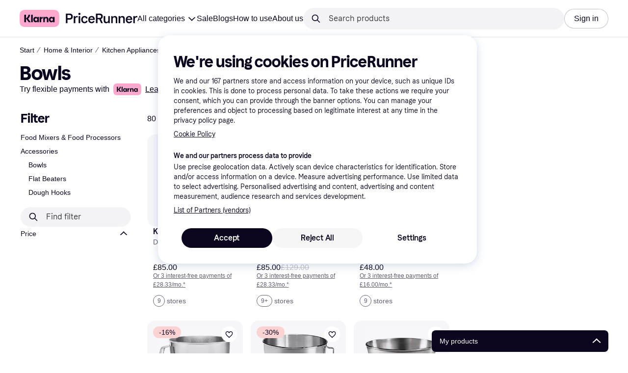

--- FILE ---
content_type: application/javascript
request_url: https://owp.klarna.com/static/36079-db0d61e4.js
body_size: 7163
content:
/*! For license information please see 36079-db0d61e4.js.LICENSE.txt */
"use strict";(self.__LOADABLE_LOADED_CHUNKS__=self.__LOADABLE_LOADED_CHUNKS__||[]).push([["36079"],{99316(e,t,r){let n,i;function a(e,t,r,n){return new(r||(r=Promise))(function(i,a){function s(e){try{c(n.next(e))}catch(e){a(e)}}function o(e){try{c(n.throw(e))}catch(e){a(e)}}function c(e){var t;e.done?i(e.value):((t=e.value)instanceof r?t:new r(function(e){e(t)})).then(s,o)}c((n=n.apply(e,t||[])).next())})}"function"==typeof SuppressedError&&SuppressedError;var s,o,c,u,h,_,l,A,f,d=(f="file:///home/klarna/node_modules/@undecaf/zbar-wasm/dist/index.mjs",async function(e={}){e.ready=new Promise((e,r)=>{t=e,n=r});var t,n,i,a,s,o=Object.assign({},e),c="object"==typeof window,u="function"==typeof importScripts,h="object"==typeof process&&"object"==typeof process.versions&&"string"==typeof process.versions.node,_="";if(h){let{createRequire:t}=await Promise.resolve().then(()=>C);var l=t("file:///home/klarna/node_modules/@undecaf/zbar-wasm/dist/index.mjs"),A=l("fs"),d=l("path");_=u?d.dirname(_)+"/":l("url").fileURLToPath(new URL(r(56758),r.b)),i=(e,t)=>(e=x(e)?new URL(e):d.normalize(e),A.readFileSync(e,t?void 0:"utf8")),s=e=>{var t=i(e,!0);return t.buffer||(t=new Uint8Array(t)),t},a=(e,t,r,n=!0)=>{e=x(e)?new URL(e):d.normalize(e),A.readFile(e,n?void 0:"utf8",(e,i)=>{e?r(e):t(n?i.buffer:i)})},!e.thisProgram&&process.argv.length>1&&process.argv[1].replace(/\\/g,"/"),process.argv.slice(2),e.inspect=()=>"[Emscripten Module object]"}else(c||u)&&(u?_=self.location.href:"u">typeof document&&document.currentScript&&(_=document.currentScript.src),f&&(_=f),_=0!==_.indexOf("blob:")?_.substr(0,_.replace(/[?#].*/,"").lastIndexOf("/")+1):"",i=e=>{var t=new XMLHttpRequest;return t.open("GET",e,!1),t.send(null),t.responseText},u&&(s=e=>{var t=new XMLHttpRequest;return t.open("GET",e,!1),t.responseType="arraybuffer",t.send(null),new Uint8Array(t.response)}),a=(e,t,r)=>{var n=new XMLHttpRequest;n.open("GET",e,!0),n.responseType="arraybuffer",n.onload=()=>{200==n.status||0==n.status&&n.response?t(n.response):r()},n.onerror=r,n.send(null)});var m,R,g,p=e.print||console.log.bind(console),B=e.printErr||console.error.bind(console);Object.assign(e,o),o=null,e.arguments&&e.arguments,e.thisProgram&&e.thisProgram,e.quit&&e.quit,e.wasmBinary&&(m=e.wasmBinary),e.noExitRuntime,"object"!=typeof WebAssembly&&T("no native wasm support detected");var y,E,w=!1;function v(){var t=R.buffer;e.HEAP8=new Int8Array(t),e.HEAP16=new Int16Array(t),e.HEAP32=new Int32Array(t),e.HEAPU8=y=new Uint8Array(t),e.HEAPU16=new Uint16Array(t),e.HEAPU32=E=new Uint32Array(t),e.HEAPF32=new Float32Array(t),e.HEAPF64=new Float64Array(t)}var Z=[],I=[],b=[],N=0,S=null;function T(t){e.onAbort&&e.onAbort(t),B(t="Aborted("+t+")"),w=!0,t+=". Build with -sASSERTIONS for more info.";var r=new WebAssembly.RuntimeError(t);throw n(r),r}function D(e){return e.startsWith("data:application/octet-stream;base64,")}function x(e){return e.startsWith("file://")}function P(e){if(e==F&&m)return new Uint8Array(m);if(s)return s(e);throw"both async and sync fetching of the wasm failed"}function O(e,t,r){return(function(e){if(!m&&(c||u)){if("function"==typeof fetch&&!x(e))return fetch(e,{credentials:"same-origin"}).then(t=>{if(!t.ok)throw"failed to load wasm binary file at '"+e+"'";return t.arrayBuffer()}).catch(()=>P(e));if(a)return new Promise((t,r)=>{a(e,e=>t(new Uint8Array(e)),r)})}return Promise.resolve().then(()=>P(e))})(e).then(e=>WebAssembly.instantiate(e,t)).then(e=>e).then(r,e=>{B("failed to asynchronously prepare wasm: "+e),T(e)})}e.locateFile?D(F="zbar.wasm")||(U=F,F=e.locateFile?e.locateFile(U,_):_+U):F=new URL(r(18770),r.b).href;var F,U,H,L=t=>{for(;t.length>0;)t.shift()(e)},G=e=>{var t=e-R.buffer.byteLength+65535>>>16;try{return R.grow(t),v(),1}catch(e){}},M="u">typeof TextDecoder?new TextDecoder("utf8"):void 0,j=[null,[],[]],k=(e,t)=>{var r=j[e];0===t||10===t?((1===e?p:B)(((e,t,r)=>{for(var n=t+void 0,i=t;e[i]&&!(i>=n);)++i;if(i-t>16&&e.buffer&&M)return M.decode(e.subarray(t,i));for(var a="";t<i;){var s=e[t++];if(128&s){var o=63&e[t++];if(192!=(224&s)){var c=63&e[t++];if((s=224==(240&s)?(15&s)<<12|o<<6|c:(7&s)<<18|o<<12|c<<6|63&e[t++])<65536)a+=String.fromCharCode(s);else{var u=s-65536;a+=String.fromCharCode(55296|u>>10,56320|1023&u)}}else a+=String.fromCharCode((31&s)<<6|o)}else a+=String.fromCharCode(s)}return a})(r,0)),r.length=0):r.push(t)},Y={d:()=>!0,e:function(){return Date.now()},c:e=>{var t=y.length;if((e>>>=0)>0x80000000)return!1;for(var r,n=1;n<=4;n*=2){var i=t*(1+.2/n);if(i=Math.min(i,e+0x6000000),G(Math.min(0x80000000,(r=Math.max(e,i))+(65536-r%65536)%65536)))return!0}return!1},f:e=>52,b:function(e,t,r,n,i){return 70},a:(e,t,r,n)=>{for(var i=0,a=0;a<r;a++){var s=E[t>>2],o=E[t+4>>2];t+=8;for(var c=0;c<o;c++)k(e,y[s+c]);i+=o}return E[n>>2]=i,0}};function W(){function r(){H||(H=!0,e.calledRun=!0,w||(L(I),t(e),e.onRuntimeInitialized&&e.onRuntimeInitialized(),function(){var t;if(e.postRun)for("function"==typeof e.postRun&&(e.postRun=[e.postRun]);e.postRun.length;)t=e.postRun.shift(),b.unshift(t);L(b)}()))}N>0||(function(){var t;if(e.preRun)for("function"==typeof e.preRun&&(e.preRun=[e.preRun]);e.preRun.length;)t=e.preRun.shift(),Z.unshift(t);L(Z)}(),N>0||(e.setStatus?(e.setStatus("Running..."),setTimeout(function(){setTimeout(function(){e.setStatus("")},1),r()},1)):r()))}if(function(){var t,r,i,a={a:Y};function s(t,r){var n,i=t.exports;return R=(g=i).g,v(),g.s,n=g.h,I.unshift(n),function(t){if(N--,e.monitorRunDependencies&&e.monitorRunDependencies(N),0==N&&S){var r=S;S=null,r()}}(),i}if(N++,e.monitorRunDependencies&&e.monitorRunDependencies(N),e.instantiateWasm)try{return e.instantiateWasm(a,s)}catch(e){B("Module.instantiateWasm callback failed with error: "+e),n(e)}(t=m,r=F,i=function(e){s(e.instance)},t||"function"!=typeof WebAssembly.instantiateStreaming||D(r)||x(r)||h||"function"!=typeof fetch?O(r,a,i):fetch(r,{credentials:"same-origin"}).then(e=>WebAssembly.instantiateStreaming(e,a).then(i,function(e){return B("wasm streaming compile failed: "+e),B("falling back to ArrayBuffer instantiation"),O(r,a,i)}))).catch(n)}(),e._ImageScanner_create=()=>(e._ImageScanner_create=g.i)(),e._ImageScanner_destory=t=>(e._ImageScanner_destory=g.j)(t),e._ImageScanner_set_config=(t,r,n,i)=>(e._ImageScanner_set_config=g.k)(t,r,n,i),e._ImageScanner_enable_cache=(t,r)=>(e._ImageScanner_enable_cache=g.l)(t,r),e._ImageScanner_recycle_image=(t,r)=>(e._ImageScanner_recycle_image=g.m)(t,r),e._ImageScanner_get_results=t=>(e._ImageScanner_get_results=g.n)(t),e._ImageScanner_scan=(t,r)=>(e._ImageScanner_scan=g.o)(t,r),e._Image_create=(t,r,n,i,a,s)=>(e._Image_create=g.p)(t,r,n,i,a,s),e._Image_destory=t=>(e._Image_destory=g.q)(t),e._Image_get_symbols=t=>(e._Image_get_symbols=g.r)(t),e._free=t=>(e._free=g.t)(t),e._malloc=t=>(e._malloc=g.u)(t),S=function e(){H||W(),H||(S=e)},e.preInit)for("function"==typeof e.preInit&&(e.preInit=[e.preInit]);e.preInit.length>0;)e.preInit.pop()();return W(),e.ready});function m(){return a(this,void 0,void 0,function*(){return n||function(e={}){n=function(){return a(this,void 0,void 0,function*(){let t=yield d(e);if(t)return t;throw Error("WASM was not loaded")})}()}(),yield n})}(s=h||(h={}))[s.ZBAR_NONE=0]="ZBAR_NONE",s[s.ZBAR_PARTIAL=1]="ZBAR_PARTIAL",s[s.ZBAR_EAN2=2]="ZBAR_EAN2",s[s.ZBAR_EAN5=5]="ZBAR_EAN5",s[s.ZBAR_EAN8=8]="ZBAR_EAN8",s[s.ZBAR_UPCE=9]="ZBAR_UPCE",s[s.ZBAR_ISBN10=10]="ZBAR_ISBN10",s[s.ZBAR_UPCA=12]="ZBAR_UPCA",s[s.ZBAR_EAN13=13]="ZBAR_EAN13",s[s.ZBAR_ISBN13=14]="ZBAR_ISBN13",s[s.ZBAR_COMPOSITE=15]="ZBAR_COMPOSITE",s[s.ZBAR_I25=25]="ZBAR_I25",s[s.ZBAR_DATABAR=34]="ZBAR_DATABAR",s[s.ZBAR_DATABAR_EXP=35]="ZBAR_DATABAR_EXP",s[s.ZBAR_CODABAR=38]="ZBAR_CODABAR",s[s.ZBAR_CODE39=39]="ZBAR_CODE39",s[s.ZBAR_PDF417=57]="ZBAR_PDF417",s[s.ZBAR_QRCODE=64]="ZBAR_QRCODE",s[s.ZBAR_SQCODE=80]="ZBAR_SQCODE",s[s.ZBAR_CODE93=93]="ZBAR_CODE93",s[s.ZBAR_CODE128=128]="ZBAR_CODE128",s[s.ZBAR_SYMBOL=255]="ZBAR_SYMBOL",s[s.ZBAR_ADDON2=512]="ZBAR_ADDON2",s[s.ZBAR_ADDON5=1280]="ZBAR_ADDON5",s[s.ZBAR_ADDON=1792]="ZBAR_ADDON",(o=_||(_={}))[o.ZBAR_CFG_ENABLE=0]="ZBAR_CFG_ENABLE",o[o.ZBAR_CFG_ADD_CHECK=1]="ZBAR_CFG_ADD_CHECK",o[o.ZBAR_CFG_EMIT_CHECK=2]="ZBAR_CFG_EMIT_CHECK",o[o.ZBAR_CFG_ASCII=3]="ZBAR_CFG_ASCII",o[o.ZBAR_CFG_BINARY=4]="ZBAR_CFG_BINARY",o[o.ZBAR_CFG_NUM=5]="ZBAR_CFG_NUM",o[o.ZBAR_CFG_MIN_LEN=32]="ZBAR_CFG_MIN_LEN",o[o.ZBAR_CFG_MAX_LEN=33]="ZBAR_CFG_MAX_LEN",o[o.ZBAR_CFG_UNCERTAINTY=64]="ZBAR_CFG_UNCERTAINTY",o[o.ZBAR_CFG_POSITION=128]="ZBAR_CFG_POSITION",o[o.ZBAR_CFG_TEST_INVERTED=129]="ZBAR_CFG_TEST_INVERTED",o[o.ZBAR_CFG_X_DENSITY=256]="ZBAR_CFG_X_DENSITY",o[o.ZBAR_CFG_Y_DENSITY=257]="ZBAR_CFG_Y_DENSITY",(c=l||(l={}))[c.ZBAR_ORIENT_UNKNOWN=-1]="ZBAR_ORIENT_UNKNOWN",c[c.ZBAR_ORIENT_UP=0]="ZBAR_ORIENT_UP",c[c.ZBAR_ORIENT_RIGHT=1]="ZBAR_ORIENT_RIGHT",c[c.ZBAR_ORIENT_DOWN=2]="ZBAR_ORIENT_DOWN",c[c.ZBAR_ORIENT_LEFT=3]="ZBAR_ORIENT_LEFT";class R{constructor(e,t){this.ptr=e,this.inst=t}checkAlive(){if(!this.ptr)throw Error("Call after destroyed")}getPointer(){return this.checkAlive(),this.ptr}}class g{constructor(e,t){this.ptr=e,this.ptr32=e>>2,this.buf=t,this.HEAP8=new Int8Array(t),this.HEAPU32=new Uint32Array(t),this.HEAP32=new Int32Array(t)}}class p extends g{get type(){return this.HEAPU32[this.ptr32]}get data(){let e=this.HEAPU32[this.ptr32+4],t=this.HEAPU32[this.ptr32+5];return Int8Array.from(this.HEAP8.subarray(t,t+e))}get points(){let e=this.HEAPU32[this.ptr32+7],t=this.HEAPU32[this.ptr32+8]>>2,r=[];for(let n=0;n<e;++n){let e=this.HEAP32[t+2*n],i=this.HEAP32[t+2*n+1];r.push({x:e,y:i})}return r}get orientation(){return this.HEAP32[this.ptr32+9]}get next(){let e=this.HEAPU32[this.ptr32+11];return e?new p(e,this.buf):null}get time(){return this.HEAPU32[this.ptr32+13]}get cacheCount(){return this.HEAP32[this.ptr32+14]}get quality(){return this.HEAP32[this.ptr32+15]}}class B extends g{get head(){let e=this.HEAPU32[this.ptr32+2];return e?new p(e,this.buf):null}}class y{constructor(e){this.type=e.type,this.typeName=h[this.type],this.data=e.data,this.points=e.points,this.orientation=e.orientation,this.time=e.time,this.cacheCount=e.cacheCount,this.quality=e.quality}static createSymbolsFromPtr(e,t){if(0==e)return[];let r=new B(e,t).head,n=[];for(;null!==r;)n.push(new y(r)),r=r.next;return n}decode(e){return new TextDecoder(e).decode(this.data)}}class E extends R{static createFromGrayBuffer(e,t,r,n=0){return a(this,void 0,void 0,function*(){let i=yield m(),a=new Uint8Array(r),s=e*t;if(s!==a.byteLength)throw Error(`data length (${a.byteLength} bytes) does not match width and height (${s} bytes)`);let o=i._malloc(s);return i.HEAPU8.set(a,o),new this(i._Image_create(e,t,0x30303859,o,s,n),i)})}static createFromRGBABuffer(e,t,r,n=0){return a(this,void 0,void 0,function*(){let i=yield m(),a=new Uint8Array(r),s=e*t;if(4*s!==a.byteLength)throw Error(`data length (${a.byteLength} bytes) does not match width and height (${4*s} bytes)`);let o=i._malloc(s),c=o+s,u=i.HEAPU8;for(let e=o,t=0;e<c;e++,t+=4)u[e]=19595*a[t]+38469*a[t+1]+7472*a[t+2]>>16;return new this(i._Image_create(e,t,0x30303859,o,s,n),i)})}destroy(){this.checkAlive(),this.inst._Image_destory(this.ptr),this.ptr=0}getSymbols(){this.checkAlive();let e=this.inst._Image_get_symbols(this.ptr);return y.createSymbolsFromPtr(e,this.inst.HEAPU8.buffer)}}class w extends R{static create(){return a(this,void 0,void 0,function*(){let e=yield m();return new this(e._ImageScanner_create(),e)})}destroy(){this.checkAlive(),this.inst._ImageScanner_destory(this.ptr),this.ptr=0}setConfig(e,t,r){return this.checkAlive(),this.inst._ImageScanner_set_config(this.ptr,e,t,r)}enableCache(e=!0){this.checkAlive(),this.inst._ImageScanner_enable_cache(this.ptr,e)}recycleImage(e){this.checkAlive(),this.inst._ImageScanner_recycle_image(this.ptr,e.getPointer())}getResults(){this.checkAlive();let e=this.inst._ImageScanner_get_results(this.ptr);return y.createSymbolsFromPtr(e,this.inst.HEAPU8.buffer)}scan(e){return this.checkAlive(),this.inst._ImageScanner_scan(this.ptr,e.getPointer())}}let v=()=>a(void 0,void 0,void 0,function*(){let e=yield w.create();return e.setConfig(h.ZBAR_NONE,_.ZBAR_CFG_BINARY,1),e}),C=Object.freeze(Object.defineProperty({__proto__:null},Symbol.toStringTag,{value:"Module"}));"function"==typeof SuppressedError&&SuppressedError;class Z{constructor(e,t=_.ZBAR_CFG_ENABLE,r=1){this.symbolType=e,this.configType=t,this.number=r,this.configSteps=[this]}static register(e,t,r=t.symbolType){return Z.formatsToConfigs[e]=t,Z.typesToFormats[r]=Z.typesToFormats[r]||e,t}static formats(){return Object.keys(Z.formatsToConfigs)}static toFormat(e){return Z.typesToFormats[e]}static configure(e,t){var r;null==(r=Z.formatsToConfigs[t])||r.configSteps.forEach(t=>e.setConfig(t.symbolType,t.configType,t.number))}add(e){return this.configSteps.push(e),this}}Z.formatsToConfigs={},Z.typesToFormats={},Z.register("codabar",new Z(h.ZBAR_CODABAR)),Z.register("code_39",new Z(h.ZBAR_CODE39)),Z.register("code_93",new Z(h.ZBAR_CODE93)),Z.register("code_128",new Z(h.ZBAR_CODE128)),Z.register("databar",new Z(h.ZBAR_DATABAR)),Z.register("databar_exp",new Z(h.ZBAR_DATABAR_EXP)),Z.register("ean_2",new Z(h.ZBAR_EAN2)),Z.register("ean_5",new Z(h.ZBAR_EAN5)),Z.register("ean_8",new Z(h.ZBAR_EAN8)),Z.register("ean_13",new Z(h.ZBAR_EAN13)),Z.register("ean_13+2",new Z(h.ZBAR_EAN13)).add(new Z(h.ZBAR_EAN2)),Z.register("ean_13+5",new Z(h.ZBAR_EAN13)).add(new Z(h.ZBAR_EAN5)),Z.register("isbn_10",new Z(h.ZBAR_ISBN10)).add(new Z(h.ZBAR_EAN13)),Z.register("isbn_13",new Z(h.ZBAR_ISBN13)).add(new Z(h.ZBAR_EAN13)),Z.register("isbn_13+2",new Z(h.ZBAR_ISBN13)).add(new Z(h.ZBAR_EAN13)).add(new Z(h.ZBAR_EAN2)),Z.register("isbn_13+5",new Z(h.ZBAR_ISBN13)).add(new Z(h.ZBAR_EAN13)).add(new Z(h.ZBAR_EAN5)),Z.register("itf",new Z(h.ZBAR_I25)),Z.register("qr_code",new Z(h.ZBAR_QRCODE)),Z.register("sq_code",new Z(h.ZBAR_SQCODE)),Z.register("upc_a",new Z(h.ZBAR_UPCA)).add(new Z(h.ZBAR_EAN13)),Z.register("upc_e",new Z(h.ZBAR_UPCE)).add(new Z(h.ZBAR_EAN13)),(u=A||(A={}))[u.UNKNOWN=-1]="UNKNOWN",u[u.UPRIGHT=0]="UPRIGHT",u[u.ROTATED_RIGHT=1]="ROTATED_RIGHT",u[u.UPSIDE_DOWN=2]="UPSIDE_DOWN",u[u.ROTATED_LEFT=3]="ROTATED_LEFT";class I{}let b=(()=>{try{return new OffscreenCanvas(1,1).getContext("2d")instanceof OffscreenCanvasRenderingContext2D}catch(e){return!1}})();class N{constructor(e={}){if(void 0!==e.formats){if(!Array.isArray(e.formats)||!e.formats.length)throw TypeError(`Barcode formats should be a non-empty array of strings but are: ${JSON.stringify(e)}`);const t=e.formats.filter(e=>!Z.formats().includes(e));if(t.length)throw TypeError(`Unsupported barcode format(s): ${t.join(", ")}`)}this.formats=e.formats||Z.formats(),this.zbarConfig=e.zbar||new I}static getSupportedFormats(){return Promise.resolve(Z.formats())}detect(e){if(!N.isImageBitmapSource(e))throw TypeError("BarcodeDetector.detect() argument is not an ImageBitmapSource");let t=N.intrinsicDimensions(e);if(0===t.width||0===t.height)return Promise.resolve([]);try{return Promise.all([this.toImageData(e),this.getScanner()]).then(e=>{let t,r,n,s=e[0],o=e[1];return void 0!==this.zbarConfig.enableCache&&o.enableCache(this.zbarConfig.enableCache),t=s.data,r=s.width,n=s.height,a(void 0,void 0,void 0,function*(){let e,s=yield E.createFromRGBABuffer(r,n,t),c=yield(e=o,a(void 0,void 0,void 0,function*(){void 0===e&&(i=e=i||(yield v()));let t=e.scan(s);if(t<0)throw Error("Scan Failed");return 0===t?[]:s.getSymbols()}));return s.destroy(),c})}).then(e=>e.map(e=>this.toBarcodeDetectorResult(e)))}catch(e){return Promise.reject(e)}}getScanner(){return new Promise((e,t)=>{var r,n,i,a;return r=this,n=void 0,i=void 0,a=function*(){if(!this.scanner){let e=yield v();this.formats.length>0&&(e.setConfig(h.ZBAR_NONE,_.ZBAR_CFG_ENABLE,0),this.formats.forEach(t=>Z.configure(e,t))),this.scanner=e}e(this.scanner)},new(i||(i=Promise))(function(e,t){function s(e){try{c(a.next(e))}catch(e){t(e)}}function o(e){try{c(a.throw(e))}catch(e){t(e)}}function c(t){var r;t.done?e(t.value):((r=t.value)instanceof i?r:new i(function(e){e(r)})).then(s,o)}c((a=a.apply(r,n||[])).next())})})}toImageData(e){let t=e=>{let t=N.intrinsicDimensions(e);this.canvas&&this.canvas.width===t.width&&this.canvas.height===t.height||(this.canvas=function(e,t){if(b)return new OffscreenCanvas(e,t);{let r=document.createElement("canvas");return r.width=e,r.height=t,r}}(t.width,t.height));let r=this.canvas,n=r.getContext("2d");return n.drawImage(e,0,0),n.getImageData(0,0,r.width,r.height)};if(e instanceof ImageData)return Promise.resolve(e);if(e instanceof Blob){let r=document.createElement("img");return r.src=URL.createObjectURL(e),r.decode().then(()=>t(r)).finally(()=>URL.revokeObjectURL(r.src))}return e instanceof CanvasRenderingContext2D?Promise.resolve(e.getImageData(0,0,e.canvas.width,e.canvas.height)):Promise.resolve(t(e))}toBarcodeDetectorResult(e){let t={minX:1/0,maxX:-1/0,minY:1/0,maxY:-1/0};return e.points.forEach(e=>{t.minX=Math.min(t.minX,e.x),t.maxX=Math.max(t.maxX,e.x),t.minY=Math.min(t.minY,e.y),t.maxY=Math.max(t.maxY,e.y)}),{format:Z.toFormat(e.type),rawValue:e.decode(this.zbarConfig.encoding),orientation:e.orientation,quality:e.quality,boundingBox:DOMRectReadOnly.fromRect({x:t.minX,y:t.minY,width:t.maxX-t.minX,height:t.maxY-t.minY}),cornerPoints:[{x:t.minX,y:t.minY},{x:t.maxX,y:t.minY},{x:t.maxX,y:t.maxY},{x:t.minX,y:t.maxY}]}}static isImageBitmapSource(e){return"u">typeof HTMLImageElement&&e instanceof HTMLImageElement||"u">typeof HTMLVideoElement&&e instanceof HTMLVideoElement||"u">typeof HTMLCanvasElement&&e instanceof HTMLCanvasElement||"u">typeof CanvasRenderingContext2D&&e instanceof CanvasRenderingContext2D||"u">typeof ImageBitmap&&e instanceof ImageBitmap||e instanceof ImageData||e instanceof Blob||e&&0==e.width||e&&0==e.height}static intrinsicDimensions(e){return{width:Number(e.naturalWidth||e.videoWidth||e.width),height:Number(e.naturalHeight||e.videoHeight||e.height)}}}if("u">typeof window)try{window.BarcodeDetector.getSupportedFormats()}catch(e){window.BarcodeDetector=N}},56758(e,t,r){e.exports=r.p+"0bcfb8800bd3a2e6.js"},18770(e,t,r){e.exports=r.p+"5f03d6862263128b.wasm"},63742(e,t,r){r.d(t,{$:()=>s,W:()=>o}),r(16280),r(62953),r(17642),r(58004),r(33853),r(45876),r(32475),r(15024),r(31698),r(18111),r(22489);var n=r(74848),i=r(96540);let a=(0,i.createContext)(null),s=()=>{let e=(0,i.useContext)(a);if(!e)throw Error("useBarcodeContext must be used within a BarcodeProvider");return e},o=({children:e})=>{let[t,r]=(0,i.useState)([]),[s,o]=(0,i.useState)(null),[c,u]=(0,i.useState)(!1),[h,_]=(0,i.useState)(new Set),l=(0,i.useRef)(null),A=(0,i.useCallback)(e=>{_(t=>new Set(t).add(e))},[]),f=(0,i.useCallback)(()=>{l.current&&(clearTimeout(l.current),l.current=null)},[]),d=(0,i.useCallback)(()=>{f(),u(!1),setTimeout(()=>{o(null)},2e3)},[f]),m=(0,i.useCallback)(e=>{e!==s&&(f(),u(!0),o(e),r(t=>[...t.filter(t=>t!==e),e]),l.current=setTimeout(()=>{d()},1200))},[s,f,d]);(0,i.useEffect)(()=>()=>{f()},[f]);let R=(0,i.useMemo)(()=>({paused:c,scannedBarcodes:t,activeBarcode:s,trackedBarcodes:h,addScannedBarcode:m,resume:d,markBarcodeAsTracked:A}),[c,t,s,h,m,d,A]);return(0,n.jsx)(a.Provider,{value:R,children:e})}},63229(e,t,r){r.d(t,{A:()=>u});var n=r(74848);r(99316);var i=r(42882),a=r(99930),s=r(31533),o=r(63742);let c=(0,a.Rq)({resolved:{},chunkName:()=>"components-BarcodeScannerContent",isReady(e){let t=this.resolve(e);return!0===this.resolved[t]&&!!r.m[t]},importAsync:()=>Promise.all([r.e("66564"),r.e("27296"),r.e("70214")]).then(r.bind(r,67529)),requireAsync(e){let t=this.resolve(e);return this.resolved[t]=!1,this.importAsync(e).then(e=>(this.resolved[t]=!0,e))},requireSync(e){return r(this.resolve(e))},resolve:()=>67529}),u=({open:e,onClose:t,onNavigate:r,disableBodyScrollLock:a})=>{let u=(0,s.WD)();return(0,n.jsx)(o.W,{children:(0,n.jsxs)(i.a,{disableBodyScrollLock:a,mobileAppearance:"bottom-sheet",open:e,onClose:t,children:[(0,n.jsx)(i.a.Header,{heading:u("PR.BarcodeScanner.TITLE")}),(0,n.jsx)(i.a.Body,{children:e&&(0,n.jsx)(c,{onNavigate:r})})]})})}},66910(e,t,r){r.d(t,{A:()=>i});var n=r(74848);let i=({height:e,width:t})=>(0,n.jsxs)("svg",{height:e,viewBox:"0 0 24 24",width:t,xmlns:"http://www.w3.org/2000/svg",children:[(0,n.jsx)("path",{d:"M2.5 8.5V4.5C2.5 3.4 3.4 2.5 4.5 2.5H8.5M15.5 2.5H19.5C20.6 2.5 21.5 3.4 21.5 4.5V8.5M21.5 15.5V19.5C21.5 20.6 20.6 21.5 19.5 21.5H15.5M8.5 21.5H4.5C3.4 21.5 2.5 20.6 2.5 19.5V15.5",fill:"none",stroke:"currentColor",strokeLinecap:"round",strokeWidth:"1.1"}),(0,n.jsx)("rect",{height:"10",rx:"0.75",width:"1.2",x:"7",y:"7"}),(0,n.jsx)("rect",{height:"8",rx:"0.75",width:"1.2",x:"10",y:"8"}),(0,n.jsx)("rect",{height:"8",rx:"0.75",width:"1.2",x:"13",y:"8"}),(0,n.jsx)("rect",{height:"10",rx:"0.75",width:"1.2",x:"16",y:"7"})]})}}]);

--- FILE ---
content_type: application/javascript
request_url: https://owp.klarna.com/static/slots-pricerunnerHeader-HeaderContainer-bd7bc554.js
body_size: 5393
content:
"use strict";(self.__LOADABLE_LOADED_CHUNKS__=self.__LOADABLE_LOADED_CHUNKS__||[]).push([["15401"],{64531(e,r,t){t.d(r,{A:()=>n});let n={headerContainer:"ZNeIY1nljJ"}},57449(e,r,t){t.d(r,{Y:()=>f});var n=t(74848),l=t(46942),s=t.n(l),o=t(82626),i=t(96540);let a={headerRoot:"u0mWb1ZwR8","bannerSize-xs":"nGbx5EA980","bannerSize-s":"ECifMo_d6I","bannerSize-m":"U1IhP4wy2T",headerContainer:"BEoqEqEibO",sticky:"e4TiQl_LVq",spaceFill:"iSjfyhsVV2",header:"lM7hpLFEdA",transparent:"fOnF7eyF3H",borderless:"yBJB_1b67n",hidden:"hWmLNY7Htw",slide:"eQI3TfJJiU",slideUp:"fgSstSn6Tw",content:"iTKCS20pXF"};t(62953);var c=t(23293),u=t(25858),d=t.n(u);let h="u">typeof window;function p({element:e,useWindow:r}){var t,n;if(!h)return{x:0,y:0};let l=e?e.current:document.body,s=null==l?void 0:l.getBoundingClientRect();return r?{x:window.scrollX,y:window.scrollY}:{x:null!=(t=null==s?void 0:s.left)?t:0,y:null!=(n=null==s?void 0:s.top)?n:0}}function y({banner:e,bannerSize:r="s",children:t,hidden:l,autohide:u,sticky:h=!1,borderless:y}){let f=(0,i.useRef)(null),b=function(e){let[r,t]=(0,i.useState)(!1),[n,l]=(0,i.useState)(0);return!function(e,r,t,n=null,l=!1,s=1e3/30){let a=(0,i.useRef)(p({useWindow:l})),u=(0,i.useRef)(void 0),h=()=>{let r=p({element:n,useWindow:l}),t=r.y<a.current.y?"down":"up";e({currentPosition:r,previousPosition:a.current,currentDirection:t,previousDirection:u.current}),a.current=r,u.current=t};(0,o.EsP)(()=>{if(!t)return;let e=d()(h,s,{trailing:!0});window.addEventListener("scroll",e,{passive:!0});let r=(0,c.BB)(e);return()=>{window.removeEventListener("scroll",e),r&&(0,c.GP)(r)}},r)}(({currentPosition:s,currentDirection:o,previousDirection:i})=>{let a=n;o!==i&&(a=s.y,l(s.y));let c=Math.abs(s.y-a);r&&0===s.y?t(!1):!r&&"down"===o&&c>e.scrollDownOffset?t(!0):r&&"up"===o&&c>e.scrollUpOffset&&t(!1)},[r,n,e.enabled,e.scrollDownOffset,e.scrollUpOffset],e.enabled),r}({enabled:u||!1,scrollDownOffset:200,scrollUpOffset:50});(0,o.wYm)(f,e=>{document.documentElement.style.setProperty("--pr-header-offset",e.contentRect.height+"px")});let v=s()(a.header,{[a.hidden]:l,[a.slide]:u,[a.slideUp]:u&&b,[a.borderless]:y});return(0,n.jsxs)("div",{className:s()(a.headerRoot,{[a[`bannerSize-${r}`]]:e&&r}),children:[(0,n.jsxs)("div",{ref:f,className:s()(a.headerContainer,{[a.sticky]:h}),children:[e,(0,n.jsx)("header",{className:v,children:(0,n.jsx)(o.mcf,{children:(0,n.jsx)("div",{className:a.content,children:t})})})]}),h&&(0,n.jsx)("div",{className:a.spaceFill})]})}y.Banner=function(e){var r,t;let{background:l,children:i,onClose:a,closeLocation:c="right",nowrap:u=!0,color:d,className:h}=e,p=function(e,r){if(null==e)return{};var t,n,l,s={};if("u">typeof Reflect&&Reflect.ownKeys){for(l=0,t=Reflect.ownKeys(e);l<t.length;l++)n=t[l],!(r.indexOf(n)>=0)&&Object.prototype.propertyIsEnumerable.call(e,n)&&(s[n]=e[n]);return s}if(s=function(e,r){if(null==e)return{};var t,n,l={},s=Object.getOwnPropertyNames(e);for(n=0;n<s.length;n++)t=s[n],!(r.indexOf(t)>=0)&&Object.prototype.propertyIsEnumerable.call(e,t)&&(l[t]=e[t]);return l}(e,r),Object.getOwnPropertySymbols)for(l=0,t=Object.getOwnPropertySymbols(e);l<t.length;l++)n=t[l],!(r.indexOf(n)>=0)&&Object.prototype.propertyIsEnumerable.call(e,n)&&(s[n]=e[n]);return s}(e,["background","children","onClose","closeLocation","nowrap","color","className"]),y=(0,o.DPo)(),f=l||y.color.primaryActionBase,b=d||y.color.textOnBackground,v=s()("UFc67GxbsK",h,{OYdqrSwCpo:"left"===c});return(0,n.jsx)("div",(r=function(e){for(var r=1;r<arguments.length;r++){var t=null!=arguments[r]?arguments[r]:{},n=Object.keys(t);"function"==typeof Object.getOwnPropertySymbols&&(n=n.concat(Object.getOwnPropertySymbols(t).filter(function(e){return Object.getOwnPropertyDescriptor(t,e).enumerable}))),n.forEach(function(r){var n;n=t[r],r in e?Object.defineProperty(e,r,{value:n,enumerable:!0,configurable:!0,writable:!0}):e[r]=n})}return e}({},p),t=t={className:v,style:{background:f,color:b},children:(0,n.jsx)(o.mcf,{children:(0,n.jsxs)("div",{className:"aOgphv9e1r",children:[(0,n.jsx)("div",{className:s()("aIFIg04mLk",{JGQxolhmsp:u}),children:i}),a&&(0,n.jsx)(o.K0,{transparent:!0,"aria-label":"Close",className:"OkPAn3B9z4",color:"inherit",icon:o.w0d,size:"s",onClick:a})]})})},Object.getOwnPropertyDescriptors?Object.defineProperties(r,Object.getOwnPropertyDescriptors(t)):(function(e,r){var t=Object.keys(e);if(Object.getOwnPropertySymbols){var n=Object.getOwnPropertySymbols(e);t.push.apply(t,n)}return t})(Object(t)).forEach(function(e){Object.defineProperty(r,e,Object.getOwnPropertyDescriptor(t,e))}),r))},y.Brand=({children:e,className:r})=>(0,n.jsx)("div",{className:s()("m5nF_85t4g",r),children:e}),y.Content=({children:e,className:r})=>(0,n.jsx)("div",{className:s()("PfZWmm_de0",r),children:e}),y.PrimaryNavigation=({children:e,className:r})=>{let t=s()("dFwb9loXAI",r);return(0,n.jsx)("nav",{className:t,children:e})},y.SecondaryNavigation=({children:e,className:r})=>(0,n.jsx)("div",{className:s()("DySCHiqIGi",r),children:e});let f=y},68815(e,r,t){t.r(r),t.d(r,{default:()=>x}),t(62953);var n=t(74848),l=t(82626),s=t(98568),o=t(58026),i=t(84543),a=t(36975),c=t(27916),u=t(86424),d=t(89119),h=t(24287),p=t(96540),y=t(3433),f=t(99930),b=t(16170),v=t(10075),m=t(64531),O=t(28873),j=t(81907);let g=(0,f.Rq)({resolved:{},chunkName:()=>"components-pricerunnerHeader-menu-Menu",isReady(e){let r=this.resolve(e);return!0===this.resolved[r]&&!!t.m[r]},importAsync:()=>t.e("17055").then(t.bind(t,18523)),requireAsync(e){let r=this.resolve(e);return this.resolved[r]=!1,this.importAsync(e).then(e=>(this.resolved[r]=!0,e))},requireSync(e){return t(this.resolve(e))},resolve:()=>18523}),w=()=>{let{pathname:e}=(0,y.zy)(),r=(0,d.G)(i.wO),t=(0,b.A)(e),s=(0,c.aC)(),o=(0,l.QsY)({base:!0,l:!1}),{toggleMenu:a,changeNavbarState:h}=(0,j.A)(),f=(0,u.c5)("home").show_search_in_hero;(0,p.useEffect)(()=>{t&&e!==t&&h(!1,!1)},[h,t,e]);let O="/"===e,w=e.startsWith("/pl/"),x=!O||O&&!f,P=!(O||w||o);return(0,n.jsxs)("div",{className:m.A.headerContainer,children:[(0,n.jsx)(v.A,{isHomePage:O,shouldBeSticky:P,showSearchBar:x,windowSizeIsMobile:o,onToggleMenu:a}),s||r?(0,n.jsx)(g,{close:a,isHome:O}):null]})};w.getInitialProps=async({queryClient:e})=>{let r=(0,h.JK)(),t=(0,h.gI)();await Promise.all([e.prefetchQuery((0,s.I)()),e.prefetchQuery((0,a.I)(r)),e.prefetchQuery((0,o.I)(t)),e.prefetchQuery((0,O.u)(r,t))])};let x=w},5387(e,r,t){t.d(r,{A:()=>d});var n=t(74848),l=t(82626),s=t(18278),o=t(36832),i=t(89119),a=t(99930),c=t(31533);let u=(0,a.Rq)({resolved:{},chunkName:()=>"features-searchCompare-modules-userMenu-UserMenu",isReady(e){let r=this.resolve(e);return!0===this.resolved[r]&&!!t.m[r]},importAsync:()=>t.e("4987").then(t.bind(t,11533)),requireAsync(e){let r=this.resolve(e);return this.resolved[r]=!1,this.importAsync(e).then(e=>(this.resolved[r]=!0,e))},requireSync(e){return t(this.resolve(e))},resolve:()=>11533}),d=function(){let e=(0,i.G)(o.CB),r=(0,c.WD)(),t=(0,s.$)();return e?(0,n.jsx)(u,{}):(0,n.jsx)(l.$nd,{borderRadius:"full",kind:"secondary",size:"m",sx:{fontWeight:l.Tl3.fontWeight.bold},textColor:"header-link",onClick:()=>t({calledFrom:"HeaderMenu"}),children:r("PR.LoginPage.Heading.LOGIN")})}},10075(e,r,t){t.d(r,{A:()=>B});var n=t(74848),l=t(57449),s=t(82626);t(62953);var o=t(97286),i=t(84543),a=t(38578),c=t(3963),u=t(86424),d=t(35054),h=t(89119),p=t(38635),y=t(97746),f=t(10831),b=t(33813),v=t(96540),m=t(3433),O=t(93905),j=t(98568),g=t(16381),w=t(31010);let x=(e,r,t,n,l)=>{let s=r[n]||[],o=(0,f.l)(t);e(n,s.concat(o),{path:"/",maxAge:l})};var P=t(44860),S=t(51442),A=t(31533),k=t(5387);t(18111),t(61701);var C=t(61617);function E(e){for(var r=1;r<arguments.length;r++){var t=null!=arguments[r]?arguments[r]:{},n=Object.keys(t);"function"==typeof Object.getOwnPropertySymbols&&(n=n.concat(Object.getOwnPropertySymbols(t).filter(function(e){return Object.getOwnPropertyDescriptor(t,e).enumerable}))),n.forEach(function(r){var n;n=t[r],r in e?Object.defineProperty(e,r,{value:n,enumerable:!0,configurable:!0,writable:!0}):e[r]=n})}return e}function N(e,r){return r=null!=r?r:{},Object.getOwnPropertyDescriptors?Object.defineProperties(e,Object.getOwnPropertyDescriptors(r)):(function(e,r){var t=Object.keys(e);if(Object.getOwnPropertySymbols){var n=Object.getOwnPropertySymbols(e);t.push.apply(t,n)}return t})(Object(r)).forEach(function(t){Object.defineProperty(e,t,Object.getOwnPropertyDescriptor(r,t))}),e}let D=(0,v.memo)(e=>{let{href:r,children:t}=e,l=function(e,r){if(null==e)return{};var t,n,l,s={};if("u">typeof Reflect&&Reflect.ownKeys){for(l=0,t=Reflect.ownKeys(e);l<t.length;l++)n=t[l],!(r.indexOf(n)>=0)&&Object.prototype.propertyIsEnumerable.call(e,n)&&(s[n]=e[n]);return s}if(s=function(e,r){if(null==e)return{};var t,n,l={},s=Object.getOwnPropertyNames(e);for(n=0;n<s.length;n++)t=s[n],!(r.indexOf(t)>=0)&&Object.prototype.propertyIsEnumerable.call(e,t)&&(l[t]=e[t]);return l}(e,r),Object.getOwnPropertySymbols)for(l=0,t=Object.getOwnPropertySymbols(e);l<t.length;l++)n=t[l],!(r.indexOf(n)>=0)&&Object.prototype.propertyIsEnumerable.call(e,n)&&(s[n]=e[n]);return s}(e,["href","children"]),{url:s,urlAsObj:o,isInternal:i}=(0,C.a)(r);if(i)return(0,n.jsx)(m.k2,N(E({to:o},l),{children:t}));let a=E({href:s||"/"},l);return(0,n.jsx)("a",N(E({},a),{children:t}))});var I=t(28873);let R=function({onToggleMenu:e}){let r=(0,I.X)(),t=(0,A.WD)(),l=(0,m.zy)(),o=(0,h.G)(i.wO);return(0,n.jsxs)(s.W1t,{direction:"horizontal",kind:"headerMenu",children:[(0,n.jsx)(s.W1t.Item,{as:"button",icon:o?(0,n.jsx)(s.Mtm,{color:"header-icon",size:"s"}):(0,n.jsx)(s.D3D,{color:"header-icon",size:"s"}),selected:o,onClick:e,children:t("PR.Global.Header.MEGA_MENU_BUTTON")}),null==r?void 0:r.map(({id:e,title:r,url:t})=>(0,n.jsx)(s.W1t.Item,{active:l.pathname===t,as:D,href:t,title:r,children:r},e))]})},B=function({isHomePage:e,showSearchBar:r,windowSizeIsMobile:t,shouldBeSticky:C,onToggleMenu:E}){var N,D;let I=(0,h.G)(i.wO),B=function({isHomePage:e}){let[r,t,l]=(()=>{let e=(0,a.n)(),{data:r}=(0,o.I)((0,j.I)()),t=(0,c.i)(r,e),n=null==t?void 0:t.content,l=(0,h.j)(),[s,u]=(0,b.A)([O.gu]),p=(0,m.zy)(),g=(0,h.G)(d.R1),w=(0,h.G)(i.VU),P=(null==n?void 0:n.text)||"",S=p.pathname.startsWith("/c/"),A=((e,r)=>{let t=null==e?void 0:e[O.gu];if(t){let e=(0,f.l)(r);if(-1!==t.indexOf(e))return!0}return!1})(s,P),k="production"!==(0,y.Z3)("SERVICE_STAGE")?null==n?void 0:n.isActiveInStage:null==n?void 0:n.isActive;return[(0,v.useMemo)(()=>!w&&k&&g&&!A&&!S,[w,k,g,A,S]),n,(0,v.useCallback)(()=>{x(u,s,P,O.gu,86400),l((0,i.L3)(!0))},[l,u,s,P])]})(),[s,P]=(()=>{let[e,r]=(0,b.A)([O.dO]),[t,n]=(0,v.useState)(!!e[O.dO]),l=(0,u.jj)("top_banner"),{pathname:s}=(0,m.zy)(),o=s.startsWith("/c/black-friday"),i="/"===s;return[(0,v.useMemo)(()=>l&&!t&&!o&&!i,[l,t,o,i]),()=>{x(r,e,"true",O.dO,p.q),n(!0)}]})();return(0,v.useMemo)(()=>{let o,i=null;return r?(i=(0,n.jsx)(g.A,{closeBanner:l,headerBanner:t,isHomePage:e,showBanner:r}),o="s"):s&&(i=(0,n.jsx)(w.A,{closeTopBanner:P}),o="s"),{banner:i,bannerSize:o}},[l,P,t,e,r,s,"s"])}({isHomePage:e}),_=(0,A.WD)(),M=(0,S.n5)(),q=(0,s.QsY)({base:190,m:240}),{isDesktop:G}=(0,s.UgS)(),T=(0,s.GuJ)(),U=()=>{null==E||E()};return(0,n.jsxs)(l.Y,(N=function(e){for(var r=1;r<arguments.length;r++){var t=null!=arguments[r]?arguments[r]:{},n=Object.keys(t);"function"==typeof Object.getOwnPropertySymbols&&(n=n.concat(Object.getOwnPropertySymbols(t).filter(function(e){return Object.getOwnPropertyDescriptor(t,e).enumerable}))),n.forEach(function(r){var n;n=t[r],r in e?Object.defineProperty(e,r,{value:n,enumerable:!0,configurable:!0,writable:!0}):e[r]=n})}return e}({autohide:t,borderless:!C,hidden:I&&t,sticky:C,transparent:!1},B),D=D={children:[(0,n.jsx)(l.Y.Brand,{className:"gixM40EWfI",children:(0,n.jsx)(s.N_E,{sx:{padding:G?0:`${s.Tl3.space.sm}px 0 ${s.Tl3.space.s}px 0`,marginBottom:G?0:s.Tl3.space.xs},to:"/",children:(0,n.jsx)(s.guG,{color:"header-logo",width:q})})}),(0,n.jsx)(l.Y.PrimaryNavigation,{children:(0,n.jsx)(s.Ft2,{mobile:!0,tablet:!0,children:(0,n.jsx)(s.K0,{transparent:!0,"aria-label":_("PR.HeaderContainer.OPEN_MENU"),icon:s.Lf3,onClick:U})})}),(0,n.jsx)(s.Ft2,{desktop:!0,children:(0,n.jsx)(l.Y.SecondaryNavigation,{className:"Xn84Bf_1Il",children:(0,n.jsx)(R,{onToggleMenu:U})})}),(0,n.jsx)(l.Y.Content,{children:(0,n.jsx)(s.BJc,{alignX:"right",alignY:"center",direction:"horizontal",width:"100%",wrap:!1,children:T.xl?(0,n.jsxs)(n.Fragment,{children:[r&&(0,n.jsxs)(P.A,{children:[(0,n.jsx)(P.A.Backdrop,{}),(0,n.jsx)(P.A.Dropdown,{borderRadius:"s",offset:44}),(0,n.jsx)(P.A.SearchBar,{withShortPlaceholder:!0,size:"s"})]}),M&&(0,n.jsx)(k.A,{})]}):(0,n.jsxs)(n.Fragment,{children:[(0,n.jsx)(P.A,{children:(0,n.jsx)(P.A.Mobile,{buttonBackgroundColor:T.l?"button-background-secondary":"button-background-primary"})}),M&&T.l&&(0,n.jsx)(k.A,{})]})})})]},Object.getOwnPropertyDescriptors?Object.defineProperties(N,Object.getOwnPropertyDescriptors(D)):(function(e,r){var t=Object.keys(e);if(Object.getOwnPropertySymbols){var n=Object.getOwnPropertySymbols(e);t.push.apply(t,n)}return t})(Object(D)).forEach(function(e){Object.defineProperty(N,e,Object.getOwnPropertyDescriptor(D,e))}),N))}},28873(e,r,t){t.d(r,{X:()=>d,u:()=>u});var n=t(97286),l=t(55824),s=t(38578),o=t(3963),i=t(86424),a=t(43604),c=t(80817);let u=(0,t(99930).Ib)("header-menu-links",async(e,r)=>{var t;let n=(0,i.c5)("contentful").environment;return(null==(t=(await l.k.getContentBySlug("contentList",`PR.Global.Header.Menu.${r}`,{locale:e,preview:!!n,previewEnvironment:n,useCMSCache:!0})).data)?void 0:t.content.list)||[]},{staleTime:a.Vt});function d(){let{locale:e,countryCode:r}=(0,c.A)(),t=(0,s.n)(),{data:l}=(0,n.I)(u(e,r));return(0,o.i)(l,t)}},81907(e,r,t){t.d(r,{A:()=>i}),t(62953);var n=t(84543),l=t(89119),s=t(34820),o=t(96540);let i=()=>{let[e,r]=(0,o.useState)(-1),t=(0,l.j)(),i=(0,l.G)(n.wO),a=(0,o.useCallback)((r,l)=>{t((0,n.Gc)(!r)),r&&l&&(0,s._u)(e)},[t,e]),c=(0,o.useCallback)((e,r=!0)=>{a(!e,r),t((0,n.C8)(e))},[t,a]);return{toggleMenu:(0,o.useCallback)(()=>{i||r(window.scrollY),c(!i)},[i,c]),changeNavbarState:c}}},6884(e,r,t){t.d(r,{T:()=>o,v:()=>i}),t(62953);var n=t(74848),l=t(96540);let s=(0,t(99930).Rq)({resolved:{},chunkName:()=>"UserDialog",isReady(e){let r=this.resolve(e);return!0===this.resolved[r]&&!!t.m[r]},importAsync:()=>Promise.all([t.e("66564"),t.e("28521"),t.e("78187")]).then(t.bind(t,8601)),requireAsync(e){let r=this.resolve(e);return this.resolved[r]=!1,this.importAsync(e).then(e=>(this.resolved[r]=!0,e))},requireSync(e){return t(this.resolve(e))},resolve:()=>8601}),o=(0,l.createContext)(()=>void 0),i=function({children:e}){let[r,t]=(0,l.useState)(!1),[i,a]=(0,l.useState)(),c=(0,l.useRef)(e=>{a(e),t(!0)}),u=(0,l.useCallback)(e=>{var r;t(!1),null==i||null==(r=i.closeDialog)||r.call(i,e)},[i]);return(0,n.jsxs)(o.Provider,{value:c.current,children:[e,r&&!!i&&(0,n.jsx)(s,{calledFrom:i.calledFrom,closeDialog:u,requestState:i.requestState,showSignup:i.showSignup,text:i.text})]})}},18278(e,r,t){t.d(r,{$:()=>s}),t(16280),t(38401);var n=t(96540),l=t(6884);let s=()=>{let e=(0,n.useContext)(l.T);if(void 0===e)throw Error("useOpenUserDialog must be used within a UserDialogProvider");return e}},16381(e,r,t){t.d(r,{A:()=>n});let n=(0,t(99930).Rq)({resolved:{},chunkName:()=>"HeaderMessage",isReady(e){let r=this.resolve(e);return!0===this.resolved[r]&&!!t.m[r]},importAsync:()=>Promise.all([t.e("66564"),t.e("36550")]).then(t.bind(t,5066)),requireAsync(e){let r=this.resolve(e);return this.resolved[r]=!1,this.importAsync(e).then(e=>(this.resolved[r]=!0,e))},requireSync(e){return t(this.resolve(e))},resolve:()=>5066})},31010(e,r,t){t.d(r,{A:()=>n});let n=(0,t(99930).Rq)({resolved:{},chunkName:()=>"TopBanner",isReady(e){let r=this.resolve(e);return!0===this.resolved[r]&&!!t.m[r]},importAsync:()=>t.e("51451").then(t.bind(t,94128)),requireAsync(e){let r=this.resolve(e);return this.resolved[r]=!1,this.importAsync(e).then(e=>(this.resolved[r]=!0,e))},requireSync(e){return t(this.resolve(e))},resolve:()=>94128})},98568(e,r,t){t.d(r,{I:()=>s});var n=t(55824),l=t(43604);let s=(0,t(99930).Ib)("header-banner",async()=>(await n.k.getContentBySlug("headerBanner","PR.Global.HEADER_BANNER",{useCMSCache:!0})).data,{staleTime:l.Vt})},58026(e,r,t){t.d(r,{I:()=>i,n:()=>a}),t(18111),t(7588),t(27495),t(25440);var n=t(97286),l=t(50181),s=t(43604),o=t(80817);let i=(0,t(99930).Ib)("mega-menu",async e=>{var r,t;let n=(0,l.P)(),s=`/public/navigation/menu/${e}`,o=await n.get("seo-edge-rest",s,{useCMSCache:!0});return null==(r=o.data)||r.categories.forEach(e=>{e.tid=e.hierarchy.id.replace("t","")}),(null==(t=o.data)?void 0:t.categories)||[]},{staleTime:s.Vt}),a=()=>{let{countryCode:e}=(0,o.A)();return(0,n.I)(i(e))}},38635(e,r,t){t.d(r,{n:()=>l,q:()=>n});let n=2592e3,l=31536e3}}]);